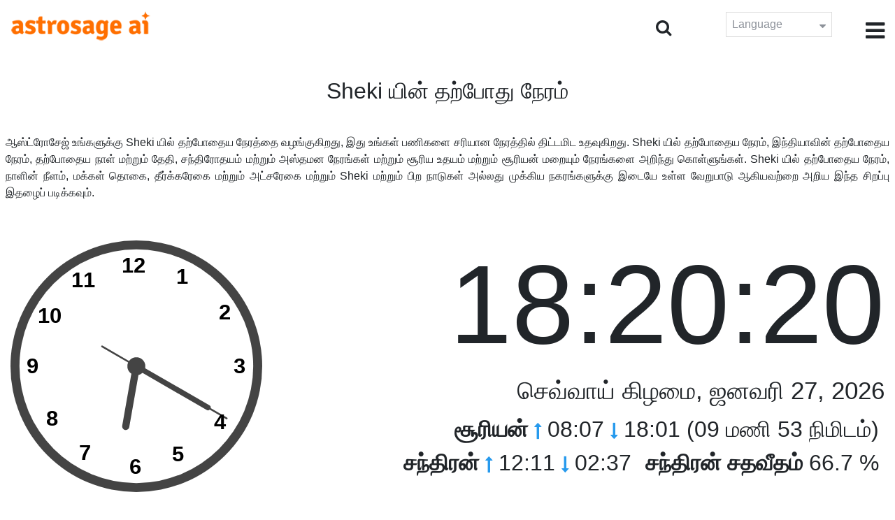

--- FILE ---
content_type: text/html;charset=UTF-8
request_url: https://time.astrosage.com/time/sheki?language=ta
body_size: 6932
content:







<!DOCTYPE html>
<html>
<head>




<meta charset="UTF-8">
<meta name="viewport" content="width=device-width, initial-scale=1">
<link rel="amphtml" href="https://time.astrosage.com/time/sheki?view=amp&language=ta"/>
<title>Sheki இப்போது நேரம்: தற்போதைய நேரம் Sheki</title>
<meta name="description" content="துல்லியமாக தெரியும் Sheki இப்போது நேரம்- Azerbaijan. பற்றிய விவரங்களைப் பெறுங்கள் Sheki தற்போதைய நேரம், தியானத்தின் நேரம் Sheki, சூரிய உதயம் மற்றும் சூரிய மறைவு, சந்திர உதயம் மற்றும் சந்திர மறைவு, வானிலை, பகுதி குறியீடுகள், நேர மண்டலம் மற்றும் டிஎஸ்டி." />
<meta name="keywords" content="Sheki நேரம், Sheki இப்போது நேரம், தற்போதைய நேரம் Sheki, Sheki இப்போது நேரம்" />

<link rel="icon" href="/favicon.ico?v=2" type="image/x-icon" />
<link rel="stylesheet" href="/css/bootstrap.min.css">
<link rel="stylesheet" href="https://cdnjs.cloudflare.com/ajax/libs/font-awesome/4.7.0/css/font-awesome.min.css">
<link type="text/css" rel="stylesheet" href="/css/jquery.autocomplete.css" />
<link rel="stylesheet" href="/css/clock.css">
<link rel="stylesheet" href="/css/app.css">
<link rel="stylesheet" href="/css/style.css">

<script type='text/javascript'	src='/js/jquery.min.js'></script>

</head>
<body>

	


<header class="header">  
	<div class="container-fluid">
            <div class="row">
            <div class="col-md-3 col-sm-2 col-3"> 
                  <div class="logo">
                  <a href="https://www.astrosage.com">
                     <img src="https://www.astrosage.com/images/logo-lg.png" alt="logo" />
                     </a>
                  </div>
               </div>
               <div class="col-md-9 col-sm-10 col-9"> 
               <div class="serch-test">
               
                <input type="hidden" id="jsurl" value="time">
                <input type="hidden" id="lang" value="ta">
                <div class="search-icon">
                  <form class="search-form" role="search" >
                    <div class="form-group call-class pull-right" id="search-id">
                   
                      <input type="text" class="form-control form-set" placeholder="தேடல்..." name="searchBox" id="searchBox" required>
                      <input type="hidden" name="language" value="ta">
                      <button type="submit" class="form-control from-class form-control-submit">சமர்பிக்கவும் </button>
                      <span class="search-label"><i class="fa fa-search"></i></span>
                    </div>
                  </form>
                  </div> 
                  
                  </div>
               <div class="lang-dwn">
                <div class="langset"><span class="p-r">Language <i class="fa fa-caret-down" aria-hidden="true"></i></span></div>
                <ul class="langdrp">
                 
                 
                 
                 
                 
                 
                 
                 
                 
                 
                 
                 
                    <li> <a href="/time/sheki?language=en" title="English">English</a></li>
                  	<li> <a href="/time/sheki?language=hi" title="हिंदी">हिंदी</a></li>
                  	<li> <a href="/time/sheki?language=ta" title="Tamil">தமிழ்</a></li>
                  	<li> <a href="/time/sheki?language=te" title="Telugu">తెలుగు</a></li>
                  	<li> <a href="/time/sheki?language=ka" title="Kannada">ಕನ್ನಡ</a></li>
                  	<li> <a href="/time/sheki?language=ml" title="Malayalam">മലയാളം</a></li>
                  	<li> <a href="/time/sheki?language=gu" title="Gujarati">ગુજરાતી</a></li>
                  	<li> <a href="/time/sheki?language=mr" title="Marathi">मराठी</a></li>
                  	<li> <a href="/time/sheki?language=bn" title="Bengali">বাংলা</a></li>
                </ul>
                </div>
               <div class="menu-bar">
                  <div class="menu-icon"><i class="fa fa-bars" aria-hidden="true"></i></div>
                  <div class="menu-nav"> 
                  <ul> 
                  <div class="close-icon"> <i class="fa fa-times" aria-hidden="true"></i> </div>
                  <div class="fdg"> 
	                  <li> <a href="/?language=ta"> முகப்பு  </a></li>
					  <li> <a href="https://www.astrosage.com/2026/horoscope-2026.asp">Horoscope 2026</a></li>
                  	  <li> <a href="https://www.astrosage.com/2026/rashifal-2026.asp">Rashifal 2026</a></li>
	                  <li> <a href="/holidays?language=ta">விடுமுறை </a></li>
	                  <li> <a href="/calendar?language=ta">காலேண்டர் </a></li>
	                  <li> <a href="/calendar/monthly?language=ta">மாத காலெண்டர் </a></li>
                  </div>
                  <div class="fdg">
                  	<li> <a href="https://www.astrosage.com">AstroSage</a></li>
                  	<li> <a href="https://varta.astrosage.com/talk-to-astrologers">Talk to Astrologer</a></li>                 
                  	<li> <a href="https://panchang.astrosage.com/calendars/indiancalendar?date=2026&language=en">Calendar 2026</a></li>
                  </div>
                  </ul>
                  </div>
                  </div>
               </div>
               
            </div>
         </div>
</header>
  <script>
$(document).ready(function(){
  $(".langset").click(function(){
    $(".langdrp").slideToggle();
  });
});
</script>           
               

	<section class="time-section">
		<div class="container-fluid">
			
<script type="text/javascript">
	
    function updateClock() {
        
    	var temp = parseInt($("#timeval").val());
		var tempoffset = parseInt($("#timeoffset").val());
		
        var timeDate = getRunningDate(temp, tempoffset);
        
        var timetime = getTimeFromCompleteDate(timeDate, true);
            $("#clockdiv").text(timetime);
            $("#datediv").text(getDateFromCompleteDate(timeDate));
            $("#clockdivFull").text(timetime);
            $("#datedivFull").text(getDateFromCompleteDate(timeDate));

            //calculate angle
            var d, h, m, s;
            var d = timetime.split(":");

            if(d[2] == "59")
           	{
            	//updateCitiesClock();
            	$("#block1").load(" #block1 > *");
           	}
            h = 30 * ((d[0] % 12) + d[1] / 60);
            m = 6 * d[1];
            s = 6 * d[2];

            //move hands
            setAttr('h-hand', h);
            setAttr('m-hand', m);
            setAttr('s-hand', s);
            setAttr('s-tail', s + 180);

            //display time
            h = d[0];
            m = d[1];
            s = d[2];

            if (h >= 12) {
                setText('suffix', 'PM');
            } else {
                setText('suffix', 'AM');
            }

            if (h != 12) {
                h %= 12;
            }

            //setText('sec', s);
           // setText('min', m);
           // setText('hr', h);
            
            temp = parseInt(temp)+1000;
            $("#timeval").val(temp);
        }

        function setAttr(id, val) {
            var v = 'rotate(' + val + ', 70, 70)';
            document.getElementById(id).setAttribute('transform', v);
        }

    $(function () {
        updateClock();
        setInterval(updateClock, 1000);
    });
	
</script>
<input type="hidden" name="timeval" id="timeval" value="1769523617005"/>
<input type="hidden" name="timeoffset" id="timeoffset" value="14400000"/>

<div class="cityNames">
	<h1 class="text-center">Sheki யின் தற்போது நேரம் </h1>
</div>

<div class="row">

	<div class="text-justify mb-5 p-2">
		ஆஸ்ட்ரோசேஜ் உங்களுக்கு Sheki யில் தற்போதைய நேரத்தை வழங்குகிறது, இது உங்கள் பணிகளை சரியான நேரத்தில் திட்டமிட உதவுகிறது. Sheki யில் தற்போதைய நேரம், இந்தியாவின் தற்போதைய நேரம், தற்போதைய நாள் மற்றும் தேதி, சந்திரோதயம் மற்றும் அஸ்தமன நேரங்கள் மற்றும் சூரிய உதயம் மற்றும் சூரியன் மறையும் நேரங்களை அறிந்து கொள்ளுங்கள். Sheki யில் தற்போதைய நேரம், நாளின் நீளம், மக்கள் தொகை, தீர்க்கரேகை மற்றும் அட்சரேகை மற்றும் Sheki மற்றும் பிற நாடுகள் அல்லது முக்கிய நகரங்களுக்கு இடையே உள்ள வேறுபாடு ஆகியவற்றை அறிய இந்த சிறப்பு இதழைப் படிக்கவும். 
	</div>

   <div class="col-sm-4 clockshowcenter">
      <div class="clock-img" data-toggle="modal" data-target="#openDgClock">      
		<div class="analog-clock">
            <svg width="360" height="360" viewBox="0 0 140 140">
                <circle id="clock-face" cx="70" cy="70" r="65" />                
                <line id="h-hand" x1="70" y1="70" x2="70" y2="36" />
                <line id="m-hand" x1="70" y1="70" x2="70" y2="24" />
                <line id="s-hand" x1="70" y1="70" x2="70" y2="12" />
                <line id="s-tail" x1="70" y1="70" x2="70" y2="48" />    
                
                <circle id="clock-m" cx="70" cy="70" r="5" />                
                
                <text x="62" y="18">12</text>
                <text x="34" y="26">11</text>
                <text x="15" y="46">10</text>
                <text x="9" y="74">9</text>                
                <text x="20" y="103">8</text>
                <text x="38" y="122">7</text>
                <text x="66" y="130">6</text>                
                <text x="90" y="123">5</text>
                <text x="113" y="105">4</text>
                <text x="124" y="74">3</text>
                <text x="116" y="44">2</text>
                <text x="92" y="24">1</text>
               
            </svg>
            
        </div>
       </div>
       </div>
       
        <div class="col-sm-8">
             <div class="digital-time">
                <div id="clockdiv" class="dt-clock"></div>
               <h4 id="datediv"> </h4>                                     
                <div class="re-state">
                   <ul>
                      <li><b>சூரியன் </b> <i class="fa fa-long-arrow-up" aria-hidden="true"></i> 08:07  <i class="fa fa-long-arrow-down" aria-hidden="true"></i> 18:01 (09 மணி 53 நிமிடம்)  </li>
                      <li><b>சந்திரன் </b> <i class="fa fa-long-arrow-up" aria-hidden="true"></i> 12:11  <i class="fa fa-long-arrow-down" aria-hidden="true"></i> 02:37  </li>
                      <li><b>சந்திரன் சதவீதம்</b> 66.7 %  </li>
                   </ul>
                </div>
             </div>
          </div>
          
         <div class="modal model-css fade" id="openDgClock" tabindex="-1" role="dialog" aria-labelledby="myModalLabel" aria-hidden="true">
         <div class="modal-dialog model-full-width">
            <div class="modal-content modal-content-one">
               <div class="modal-header">
                  <header class="header">
                     <div class="row">
                        <div class="col">
                           <div class="logo">
                              <a href="/"><img src="/images/logo-lg.png" alt="logo" /></a>
                           </div>
                        </div>
                        <div class="col">
                           <button type="button" class="close" data-dismiss="modal"><i class="fa fa-close fa-1x"></i></button>
                        </div>
                     </div>
                  </header>
               </div>
               <div class="modal-body">
                <div class="digital-time">
                  <div id="clockdivFull" class="dt-clock"></div>
                   <h4 id="datedivFull"> </h4>    
                  </div>
               </div>
            </div>
         </div>
      </div>   
</div>
      
<div class="mb-4 text-justify mt-4">
	Sheki யில் தற்போதைய நேரத்தைப் பற்றி மேலும் அறிக. மேலும், உங்கள் நகரத்திற்கும் Sheki நேரங்களுக்கும் உள்ள வித்தியாசத்தைப் பற்றிய அனைத்தையும் இங்கே எளிதாக அறிந்துகொள்ளலாம். இங்கு கொடுக்கப்பட்டுள்ள நேரங்கள் சம்பந்தப்பட்ட நகரத்திற்கு துல்லியமானவை மற்றும் நம்பகமான கருவிகளைப் பயன்படுத்தி கணக்கிடப்பட்டுள்ளன. இதனுடன், Sheki நேரத்தைக் கணக்கிடும் போது டிஎஸ்டி அல்லது டே லைட் சேவிங் டைம் செல்லுபடியாகுமா என்ற சரியான தகவல்களும் இங்கு வழங்கப்படுகின்றன. இந்தப் பக்கம் Sheki பார்வையிட்ட நேர மண்டலத்தையும் எடுத்துக்காட்டுகிறது.
</div>

		</div>
		<div id="block1">
			
<script type="text/javascript">
	function updateCitiesClock()
	{
		var temp = parseInt($("#timeval").val());
		
		
		var timeDate = getRunningDate(temp, parseInt('3600000'));
        //alert(timeDate);
        var timetime = getTimeFromCompleteDate(timeDate, false);
        $("#tz_0").text(timetime);
		
		
		var timeDate = getRunningDate(temp, parseInt('-21600000'));
        //alert(timeDate);
        var timetime = getTimeFromCompleteDate(timeDate, false);
        $("#tz_1").text(timetime);
		
		
		var timeDate = getRunningDate(temp, parseInt('0'));
        //alert(timeDate);
        var timetime = getTimeFromCompleteDate(timeDate, false);
        $("#tz_2").text(timetime);
		
		
		var timeDate = getRunningDate(temp, parseInt('19800000'));
        //alert(timeDate);
        var timetime = getTimeFromCompleteDate(timeDate, false);
        $("#tz_3").text(timetime);
		
		
		var timeDate = getRunningDate(temp, parseInt('10800000'));
        //alert(timeDate);
        var timetime = getTimeFromCompleteDate(timeDate, false);
        $("#tz_4").text(timetime);
		
		
		var timeDate = getRunningDate(temp, parseInt('28800000'));
        //alert(timeDate);
        var timetime = getTimeFromCompleteDate(timeDate, false);
        $("#tz_5").text(timetime);
		
		
	}
	
</script>

<section class="city-section bg-blue">
         <div class="container-fluid">
            <div class="row">
               <div class="col-sm-12">
                  <h2> மற்ற நகரங்களின் நேரம்  </h2>
                  <div class="city-box">
                  
                  
                     <div class="w-16-box">
                        <a href="/time/paris;jsessionid=FF8394593452F79079611FECE889569D?language=ta">
                           <div class="box-size">
                              <h5> Paris </h5>
                              <p id="tz_0"> 15:20</p>
                           </div>
                        </a>
                     </div>
                     
                     
                     <div class="w-16-box">
                        <a href="/time/chicago;jsessionid=FF8394593452F79079611FECE889569D?language=ta">
                           <div class="box-size">
                              <h5> Chicago </h5>
                              <p id="tz_1"> 08:20</p>
                           </div>
                        </a>
                     </div>
                     
                     
                     <div class="w-16-box">
                        <a href="/time/london;jsessionid=FF8394593452F79079611FECE889569D?language=ta">
                           <div class="box-size">
                              <h5> London </h5>
                              <p id="tz_2"> 14:20</p>
                           </div>
                        </a>
                     </div>
                     
                     
                     <div class="w-16-box">
                        <a href="/time/delhi;jsessionid=FF8394593452F79079611FECE889569D?language=ta">
                           <div class="box-size">
                              <h5> Delhi </h5>
                              <p id="tz_3"> 19:50</p>
                           </div>
                        </a>
                     </div>
                     
                     
                     <div class="w-16-box">
                        <a href="/time/moscow;jsessionid=FF8394593452F79079611FECE889569D?language=ta">
                           <div class="box-size">
                              <h5> Moscow </h5>
                              <p id="tz_4"> 17:20</p>
                           </div>
                        </a>
                     </div>
                     
                     
                     <div class="w-16-box">
                        <a href="/time/beijing;jsessionid=FF8394593452F79079611FECE889569D?language=ta">
                           <div class="box-size">
                              <h5> Beijing </h5>
                              <p id="tz_5"> 22:20</p>
                           </div>
                        </a>
                     </div>
                     
                     
                     
                  </div>
               </div>
            </div>
         </div>
      </section>
		</div>
		

<section class="weather-section bg-white">
         <div class="container-fluid">
            <div class="row">
               <div class="col-sm-4">
                  <div class="wt-situation text-center">
                     <div class="wt-w"> <a href="/weather/sheki?language=ta">வானிலை </a></div>
                     <div class="wt-n"> 1°C </div>
                     <div class="wt-c text-capitalize"> overcast clouds  </div>
                     <div class="wt-sn"> 1 / 1&nbsp;°C  </div>
                  </div>
               </div>
               <div class="col-sm-3">
                  <div class="wt-circle">
                     <div class="wt-img">
                        <img src="http://openweathermap.org/img/wn/04n@2x.png" alt="weather" />
                     </div>
                  </div>
               </div>
               <div class="col-sm-5">
                  <div class="wt-table">
                     <table>
                     
                        <tr>
                           <td> 
                              Wed 28
                           </td>
                           <td> 
                              <img src=http://openweathermap.org/img/wn/04n@2x.png>
                           </td>
                           <td> 5 / -1&nbsp;°C </td>
                        </tr>
                        
                        <tr>
                           <td> 
                              Thu 29
                           </td>
                           <td> 
                              <img src=http://openweathermap.org/img/wn/04n@2x.png>
                           </td>
                           <td> 7 / 2&nbsp;°C </td>
                        </tr>
                        
                        <tr>
                           <td> 
                              Fri 30
                           </td>
                           <td> 
                              <img src=http://openweathermap.org/img/wn/04n@2x.png>
                           </td>
                           <td> 9 / 4&nbsp;°C </td>
                        </tr>
                        
                        
                     </table>
                     
                  </div>
               </div>
            </div>
         </div>
      </section> 
		
<section class="sun-day-section bg-blue">
	<div class="container-fluid">
		<div class="row">
			<div class="col-sm-3">
				<div class="sun-sunset bg-white">
					<img src="/images/3sunrise.png" alt="sunrise" />
					<h2>சூரிய உதயம் </h2>
					<p>
						08:07 <i class="fa fa-long-arrow-up"
							aria-hidden="true"></i>
					</p>
				</div>
			</div>
			<div class="col-sm-3">
				<div class="sun-sunset bg-white">
					<img src="/images/4sunset.png" alt="sunset" />
					<h2>சூரிய அஸ்தமனம் </h2>
					<p>
						18:01 <i class="fa fa-long-arrow-down"
							aria-hidden="true"></i>
					</p>
				</div>
			</div>
			<div class="col-sm-3">
				<div class="sun-sunset bg-white">
					<img src="/images/5day-length.png" alt="Day Length" />
					<h2>நாட்கள் அளவு </h2>
					<p>(09 மணி 53 நிமிடம்)</p>
				</div>
			</div>
			<div class="col-sm-3">
				<div class="sun-sunset bg-white">
					<img src="/images/moon/10.png"
						alt="Moon" />
					<h2>சந்திரன்  66.7 %</h2>
					<p>
						<b>உதயம் </b>: 12:11 <b>அஸ்தமனம் </b>:
						02:37
					</p>
				</div>
			</div>
		</div>
	</div>
</section>
<section class="timezone-section bg-white">
	<div class="container-fluid">
		<div class="row">
			<div class="col-sm-3">
				<div class="zt-time">
					<img src="/images/population.png" alt="Timezone" />
					<h2>மக்கள் தொகை </h2>
					<p>62,191</p>
				</div>
			</div>
			<div class="col-sm-3">
				<div class="zt-time">
					<img src="/images/longitude-latitude.png" alt="Timezone" />
					<h2>தீர்க்கரேகை & அட்சரேகை</h2>
					<p>
						Longitude: <b> 47°10'E </b> &nbsp;
						Latitude: <b> 41°11'N </b>
					</p>
				</div>
			</div>
			<div class="col-sm-3">
				<div class="zt-time">
					<img src="/images/1time-zone.png" alt="Timezone" />
					<h2>நேரம் மண்டலம்</h2>
					<p>
						AZT (Azerbaijan Time) <br />
						UTC/GMT +04:00
					</p>
				</div>
			</div>
			<div class="col-sm-3">
				<div class="zt-time">
					<img src="/images/2dst.png" alt="Timezone" />
					<h2>பகல் சேமிப்பு நேரம்</h2>
					<p>
						Does not observe DST. <br />
					</p>
				</div>
			</div>
		</div>
	</div>
</section>
<section class="time-difference bg-blue">
	<div class="container-fluid">
		<div class="row">
			<div class="col-sm-12">
				<h2>நேரம் வேறுபாடுகள் </h2>
				<p class="mt-50">
					Sheki முதல் 
				</p>
			</div>
		</div>

		<div class="row">
			<div class="col-sm-12">
				<div class="diff-time">
					
					
						
						
							
							
								<div class="time-show">
							
						
						<div class="tb">
							<p>
								Los Angeles
								
									<span> <i class="fa fa-long-arrow-down"
									aria-hidden="true"></i></span>
								
							</p>
						</div>
						<div class="time-left-minus w-40">
							<div class="bg-white tm right"
								style="width:42.0%">
								-12.0 hours</div>
						</div>

						
					
						
						
							
							
								<div class="time-show">
							
						
						<div class="tb">
							<p>
								New York
								
									<span> <i class="fa fa-long-arrow-down"
									aria-hidden="true"></i></span>
								
							</p>
						</div>
						<div class="time-left-minus w-40">
							<div class="bg-white tm right"
								style="width:39.0%">
								-9.0 hours</div>
						</div>

						
					
						
						
							
							
								<div class="time-show">
							
						
						<div class="tb">
							<p>
								London
								
									<span> <i class="fa fa-long-arrow-down"
									aria-hidden="true"></i></span>
								
							</p>
						</div>
						<div class="time-left-minus w-40">
							<div class="bg-white tm right"
								style="width:34.0%">
								-4.0 hours</div>
						</div>

						
					
						
						
							
							
								<div class="time-show">
							
						
						<div class="tb">
							<p>
								UTC
								
									<span> <i class="fa fa-long-arrow-down"
									aria-hidden="true"></i></span>
								
							</p>
						</div>
						<div class="time-left-minus w-40">
							<div class="bg-white tm right"
								style="width:34.0%">
								-4.0 hours</div>
						</div>

						
					
						
						
							
							
								<div class="time-show">
							
						
						<div class="tb">
							<p>
								Istanbul
								
									<span> <i class="fa fa-long-arrow-down"
									aria-hidden="true"></i></span>
								
							</p>
						</div>
						<div class="time-left-minus w-40">
							<div class="bg-white tm right"
								style="width:31.0%">
								-1.0 hours</div>
						</div>

						
					
						
						
							
							
								<div class="time-show">
							
						
						<div class="tb">
							<p>
								Moscow
								
									<span> <i class="fa fa-long-arrow-down"
									aria-hidden="true"></i></span>
								
							</p>
						</div>
						<div class="time-left-minus w-40">
							<div class="bg-white tm right"
								style="width:31.0%">
								-1.0 hours</div>
						</div>

						
					
						
						
							
							
								<div class="time-show">
							
						
						<div class="tb">
							<p>
								Dubai
								
									<span> <i class="fa fa-long-arrow-down"
									aria-hidden="true"></i></span>
								
							</p>
						</div>
						<div class="time-left-minus w-40">
							<div class="bg-white tm right"
								style="width:30.0%">
								0.0 hours</div>
						</div>

						
					
						
						
							
								<div class="time-show change-t">
							
							
						
						<div class="tb">
							<p>
								India
								
									<span> <i class="fa fa-long-arrow-down"
									aria-hidden="true"></i></span>
								
							</p>
						</div>
						<div class="time-left-minus w-40">
							<div class="bg-white tm right"
								style="width:31.5%">
								1.5 hours</div>
						</div>

						
					
						
						
							
								<div class="time-show change-t">
							
							
						
						<div class="tb">
							<p>
								Beijing
								
									<span> <i class="fa fa-long-arrow-down"
									aria-hidden="true"></i></span>
								
							</p>
						</div>
						<div class="time-left-minus w-40">
							<div class="bg-white tm right"
								style="width:34.0%">
								4.0 hours</div>
						</div>

						
					
						
						
							
								<div class="time-show change-t">
							
							
						
						<div class="tb">
							<p>
								Singapore
								
									<span> <i class="fa fa-long-arrow-down"
									aria-hidden="true"></i></span>
								
							</p>
						</div>
						<div class="time-left-minus w-40">
							<div class="bg-white tm right"
								style="width:34.0%">
								4.0 hours</div>
						</div>

						
					
						
						
							
								<div class="time-show change-t">
							
							
						
						<div class="tb">
							<p>
								Tokyo
								
									<span> <i class="fa fa-long-arrow-down"
									aria-hidden="true"></i></span>
								
							</p>
						</div>
						<div class="time-left-minus w-40">
							<div class="bg-white tm right"
								style="width:35.0%">
								5.0 hours</div>
						</div>

						
					
						
						
							
								<div class="time-show change-t">
							
							
						
						<div class="tb">
							<p>
								Sydney
								
							</p>
						</div>
						<div class="time-left-minus w-40">
							<div class="bg-white tm right"
								style="width:37.0%">
								7.0 hours</div>
						</div>

						
					
				</div>
			</div>
		</div>
	</div>
</section>

<script>
$(document).ready(function(){
    $(".change-t .time-left-minus").addClass("r-0");
    $(".change-t .time-left-minus .tm").removeClass("right").addClass("left");
});
</script> 
	</section>
	
	
<section class="large-cities bg-white">
	<div class="container-fluid">
		<h2 class="text-center">
			டாப் 20 பெரிய நகரங்கள் <br /> Azerbaijan வரை 
		</h2>
		<div class="row">
			<div class="col-sm-12">
				<ul class="large-twen lg-mt">
					
						<li><a href="baku?language=ta"> Baku </a></li>
					 
						<li><a href="ganja?language=ta"> Ganja </a></li>
					 
						<li><a href="sumqayit?language=ta"> Sumqayit </a></li>
					 
						<li><a href="mingelchaur?language=ta"> Mingelchaur </a></li>
					 
						<li><a href="qaracuxur?language=ta"> Qaracuxur </a></li>
					 
						<li><a href="sirvan?language=ta"> Sirvan </a></li>
					 
						<li><a href="bakixanov?language=ta"> Bakixanov </a></li>
					 
						<li><a href="nakhchivan?language=ta"> Nakhchivan </a></li>
					 
						<li><a href="sheki?language=ta"> Sheki </a></li>
					 
						<li><a href="yevlakh?language=ta"> Yevlakh </a></li>
					 
						<li><a href="?language=ta">  </a></li>
					 
						<li><a href="-147622?language=ta">  </a></li>
					 
						<li><a href="bilajari?language=ta"> Bilajari </a></li>
					 
						<li><a href="mastaga?language=ta"> Mastaga </a></li>
					 
						<li><a href="agdam?language=ta"> Agdam </a></li>
					 
						<li><a href="barda?language=ta"> Barda </a></li>
					 
						<li><a href="xacmaz?language=ta"> Xacmaz </a></li>
					 
						<li><a href="salyan?language=ta"> Salyan </a></li>
					 
						<li><a href="hovsan?language=ta"> Hovsan </a></li>
					 
						<li><a href="dzhalilabad?language=ta"> Dzhalilabad </a></li>
					 
				</ul>
			</div>
		</div>
	</div>
</section>

	
<footer class="footer bg-white">
	<div class="container-fluid">
		<div class="row">
			<div class="col-sm-12 text-center">
				<a href="https://www.astrosage.com/about-us.asp">எங்களை பற்றி அறிக </a>	 | 	
				<a href="https://www.astrosage.com/contactUs.asp">தொடர்பு கொள்ளவும் </a>	| 	
				<a href="https://www.astrosage.com/terms-conditions.asp">விதிமுறைகள் மற்றும் நிபந்தனைகள்</a> | 			
				<a href="https://www.astrosage.com/privacy-policy.asp">தனியுரிமைக் கொள்கை</a> 
			</div>
		</div>
		<div class="row margin-t">
		<div class="col-sm-12 text-center">
			All copyrights reserved © <script>document.write(new Date().getFullYear());</script> AstroSage.com
		</div>
		
	</div>
	</div>
</footer>
	<script type='text/javascript' src='/js/bootstrap.min.js'></script>
<script type='text/javascript' src='/js/jquery.autocomplete.js'></script>
<script type='text/javascript' src='/js/custom.js'></script>
<script type='text/javascript' src='/js/timemaster.js'></script>
<!-- Google tag (gtag.js) -->
<!-- Google tag (gtag.js) -->
<script async src="https://www.googletagmanager.com/gtag/js?id=G-85F0YCQCT4"></script>
<script>
  window.dataLayer = window.dataLayer || [];
  function gtag(){dataLayer.push(arguments);}
  gtag('js', new Date());

  gtag('config', 'G-85F0YCQCT4');
</script>
<!-- Google tag (2 gtag.js) -->
<script async src="https://www.googletagmanager.com/gtag/js?id=UA-245702-1"></script>
<script>
    window.dataLayer = window.dataLayer || [];
    function gtag() { dataLayer.push(arguments); }
    gtag('js', new Date());

    gtag('config', 'UA-245702-1');
</script>
	
	<script type="text/javascript">
		function getMonthName(timeDate) {
			//const monthNames = ["January", "February", "March", "April", "May", "June", "July", "August", "September", "October", "November", "December"];
			const monthNames = ['ஜனவரி','பிப்ரவரி','மார்ச்','ஏப்ரல்','மே','ஜூன்','ஜூலை','ஆகஸ்ட்','செப்டம்பர்','அக்டோபர்','நவம்பர்','டிசம்பர்'];
			return monthNames[timeDate.getMonth()];
		}
		
		function getDayName(timeDate) {
			//const dayNames = ["Sunday", "Monday", "Tuesday", "Wednesday", "Thursday", "Friday", "Saturday"];
			const dayNames = ['ஞாயிற்று கிழமை','திங்கள்  கிழமை','செவ்வாய் கிழமை','புதன் கிழமை','வியாழன் கிழமை','வெள்ளி கிழமை','சனி கிழமை'];
			return dayNames[timeDate.getDay()];
		}
	</script>

<script defer src="https://static.cloudflareinsights.com/beacon.min.js/vcd15cbe7772f49c399c6a5babf22c1241717689176015" integrity="sha512-ZpsOmlRQV6y907TI0dKBHq9Md29nnaEIPlkf84rnaERnq6zvWvPUqr2ft8M1aS28oN72PdrCzSjY4U6VaAw1EQ==" data-cf-beacon='{"version":"2024.11.0","token":"11b52c72f99c40a6888c6faf52ab6e6a","r":1,"server_timing":{"name":{"cfCacheStatus":true,"cfEdge":true,"cfExtPri":true,"cfL4":true,"cfOrigin":true,"cfSpeedBrain":true},"location_startswith":null}}' crossorigin="anonymous"></script>
</body>
</html>